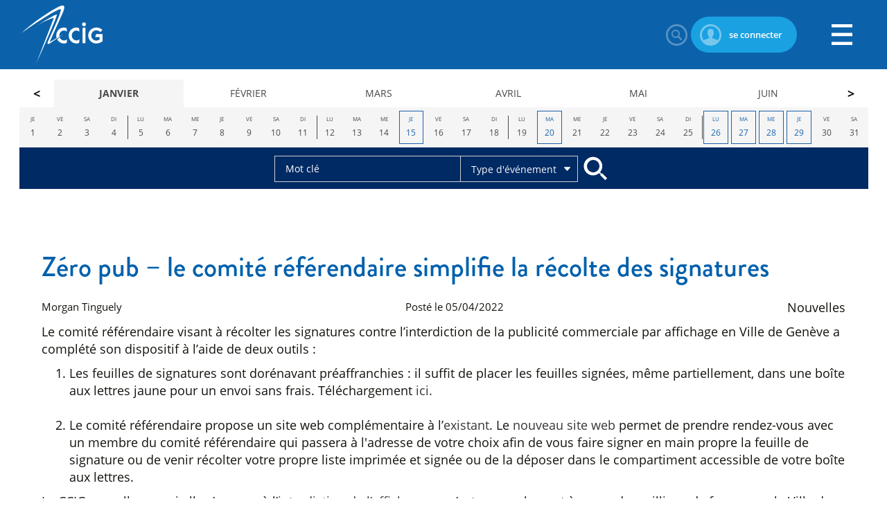

--- FILE ---
content_type: text/html; charset=utf-8
request_url: https://agenda.ccig.ch/blog/2022/04/Zero-pub-le-comite-referendaire-simplifie-la-recolte-des-signatures
body_size: 10804
content:
<!DOCTYPE html>

<html lang="fr" >
<head>
    <meta charset="utf-8" />
        <meta name="viewport" content="width=device-width, initial-scale=1.0, user-scalable=yes">
    <title>Z&#233;ro pub – le comit&#233; r&#233;f&#233;rendaire simplifie la r&#233;colte des signatures - Chambre de commerce, d&#39;industrie et des services de Gen&#232;ve</title>
<meta name="Generator" content="WebMaker 5.0 - https://www.webmaker.ch">
<meta name="Author" content="UDITIS SA - https://www.uditis.ch">
    <meta name="description" content="Il est dor&#233;navant possible d’obtenir des feuilles de signatures pr&#233;affranchies ainsi que de signer les feuilles sans sortir de son domicile. " />
    <link rel="canonical" href="https://agenda.ccig.ch/blog/2022/04/Zero-pub-le-comite-referendaire-simplifie-la-recolte-des-signatures" />


    <link rel="apple-touch-icon" sizes="180x180" href="/apple-touch-icon.png">
    <link rel="icon" type="image/png" sizes="32x32" href="/favicon-32x32.png">
    <link rel="icon" type="image/png" sizes="16x16" href="/favicon-16x16.png">
    <link rel="manifest" href="/site.webmanifest">
    <link rel="mask-icon" href="/safari-pinned-tab.svg" color="#0061AC">
    <meta name="msapplication-TileColor" content="#0061ac">
    <meta name="theme-color" content="#0061ac">

    <script src="/Scripts/kendo/2017.3.1026/jquery.min.js"></script>

<link href="/Content/bundleSite.css?v=wNcGtk-smR4AlWpdbT9LuoQPdRcLUCSkSeidYZVofj41" rel="stylesheet"/>
<script src="/Content/bundleSite.js?v=UiqlqzYOqaAPgwbvncgE9TCCi34wotOLcOqUb5dPlsw1"></script>
<script src="/Content/bundleSiteDefer.js?v=JRmtU6NNEPUt3b0zlkfzKmqlFbdpEemw1sr1SVB4WvI1" defer></script>

    <script async src="https://www.googletagmanager.com/gtag/js?id=G-1DXPB1K8RH"></script>
    <script>window.dataLayer=window.dataLayer||[];function gtag(){dataLayer.push(arguments)};gtag('js',new Date());gtag('config', 'G-1DXPB1K8RH');</script>

	<!-- Google Tag Manager --><script>(function(w,d,s,l,i){w[l]=w[l]||[];w[l].push({'gtm.start': new Date().getTime(),event:'gtm.js'});var f=d.getElementsByTagName(s)[0], j=d.createElement(s),dl=l!='dataLayer'?'&l='+l:'';j.async=true;j.src= 'https://www.googletagmanager.com/gtm.js?id='+i+dl;f.parentNode.insertBefore(j,f); })(window,document,'script','dataLayer','GTM-THMN55');</script><!-- End Google Tag Manager -->

<script src="/bundles/bootstrap?v=D17QMWrmlISD-zutAPTtdqe_ZbPLqq6Uuu4ATTZr8081"></script>



	<script src="https://use.typekit.net/jkm1xqh.js"></script>
	<script>try { Typekit.load({ async: true }); } catch (e) { }</script>

</head>
<body class="  language-fr">


<!-- Google Tag Manager (noscript) --><noscript><iframe src="https://www.googletagmanager.com/ns.html?id=GTM-THMN55" height="0" width="0" style="display:none;visibility:hidden"></iframe></noscript><!-- End Google Tag Manager (noscript) -->
    <div id="divBody">

        <header id="mainHeader">


<div>
    <a href="https://www.ccig.ch" id="logo" title="Accueil">CCIG - Chambre de commerce, d'industrie et des services de Genève</a>
    <ul id="headerUtils">
        <li>
            



        </li>
        <li>
            <a class="search-btn" href="/SearchFo">
                Rechercher
            </a>
        </li>
            <li>
                    <a class="login-btn" href="/Home/MyCciLogin?returnUrl=%2Fblog%2F2022%2F04%2FZero-pub-le-comite-referendaire-simplifie-la-recolte-des-signatures">
                        se connecter
                    </a>
            </li>
        
    </ul>
    
<a id="showMenu" href="#">Menu</a>
<a id="closeMenu" href="#">Fermer</a>
<div role="navigation" class="hidden-xs">
    <ul id="top-menu">
            <li class="hasSub">
                <a href="https://www.ccig.ch/Membres/Communautes" title="Communaut&#233;s"><span>Communaut&#233;s</span></a>
                    <ul>
                            <li >
                                <a href="https://www.ccig.ch/Membres" title="Membres">Membres</a>
                            </li>
                            <li >
                                <a href="https://www.ccig.ch/Membres/Partenaires" title="Partenaires">Partenaires</a>
                            </li>
                            <li >
                                <a href="https://www.ccig.ch/Portrait/Collaborations" title="Ecosyst&#232;me CCIG">Ecosyst&#232;me CCIG</a>
                            </li>
                            <li >
                                <a href="https://www.ccig.ch/Generations-CCIG" title="G&#233;n&#233;rations CCIG ">G&#233;n&#233;rations CCIG </a>
                            </li>
                            <li >
                                <a href="https://www.ccig.ch/LeCercle" title="Le Cercle de la Chambre">Le Cercle de la Chambre</a>
                            </li>
                            <li >
                                <a href="https://www.ccig.ch/Les-Ambassadeurs-de-la-Chambre" title="Les Ambassadeurs">Les Ambassadeurs</a>
                            </li>
                    </ul>
            </li>
            <li class="hasSub">
                <a href="https://www.ccig.ch/Evenements" title="&#201;v&#233;nements"><span>&#201;v&#233;nements</span></a>
                    <ul>
                            <li >
                                <a href="https://agenda.ccig.ch/Evenements/Agenda" title="Agenda des &#233;v&#233;nements">Agenda des &#233;v&#233;nements</a>
                            </li>
                            <li >
                                <a href="https://www.ccig.ch/Evenements/Les-grands-evenements-de-la-CCIG" title="Les grands &#233;v&#233;nements de la CCIG">Les grands &#233;v&#233;nements de la CCIG</a>
                            </li>
                            <li >
                                <a href="https://www.ccig.ch/Evenements/Les-evenements-recurrents" title="Les &#233;v&#233;nements r&#233;currents">Les &#233;v&#233;nements r&#233;currents</a>
                            </li>
                            <li >
                                <a href="https://www.ccig.ch/Evenements/Les-grands-evenements-de-la-CCIG/Galerie" title="Galerie">Galerie</a>
                            </li>
                    </ul>
            </li>
            <li class="hasSub">
                <a href="https://www.ccig.ch/Politique-economique" title="Politique &#233;conomique"><span>Politique &#233;conomique</span></a>
                    <ul>
                            <li >
                                <a href="https://www.ccig.ch/Politique-economique/Soutien-a-leconomie" title="Soutien &#224; l&#39;&#233;conomie">Soutien &#224; l&#39;&#233;conomie</a>
                            </li>
                            <li >
                                <a href="https://www.ccig.ch/Politique-economique/Analyses-et-etudes" title="&#201;tudes et analyses">&#201;tudes et analyses</a>
                            </li>
                    </ul>
            </li>
            <li class="hasSub">
                <a href="https://www.ccig.ch/Services-2" title="Services"><span>Services</span></a>
                    <ul>
                            <li >
                                <a href="https://www.ccig.ch/Services-2/Commerce-international-2/Accueil" title="Commerce international">Commerce international</a>
                            </li>
                            <li >
                                <a href="https://www.ccig.ch/Services-2/Export" title="Export">Export</a>
                            </li>
                            <li >
                                <a href="https://www.ccig.ch/Services-2/Conseils" title="Prestations CCIG">Prestations CCIG</a>
                            </li>
                            <li >
                                <a href="https://www.ccig.ch/Services-2/Visibilite" title="Promotion">Promotion</a>
                            </li>
                            <li >
                                <a href="https://www.ccig.ch/Services-2/Location/Location-de-salles-" title="Location de salles ">Location de salles </a>
                            </li>
                            <li >
                                <a href="https://www.ccig.ch/Services-2/Prestations-juridiques-" title="Prestations juridiques ">Prestations juridiques </a>
                            </li>
                            <li >
                                <a href="https://www.ccig.ch/Services-2/Publications" title="Publications">Publications</a>
                            </li>
                    </ul>
            </li>
            <li class="hasSub">
                <a href="https://www.ccig.ch/Portrait" title="&#192; propos de nous"><span>&#192; propos de nous</span></a>
                    <ul>
                            <li >
                                <a href="https://www.ccig.ch/Portrait/Vision-et-Mission" title="Vision et missions">Vision et missions</a>
                            </li>
                            <li >
                                <a href="https://www.ccig.ch/Portrait/Organisation" title="Organisation">Organisation</a>
                            </li>
                            <li >
                                <a href="https://www.ccig.ch/Portrait/Histoire" title="Histoire">Histoire</a>
                            </li>
                            <li >
                                <a href="https://www.ccig.ch/Portrait/Representations" title="Repr&#233;sentations">Repr&#233;sentations</a>
                            </li>
                            <li >
                                <a href="https://www.ccig.ch/Portrait/Job" title="Poste(s) vacant(s)">Poste(s) vacant(s)</a>
                            </li>
                            <li >
                                <a href="https://www.ccig.ch/Portrait/Etats-financiers" title="&#201;tats financiers">&#201;tats financiers</a>
                            </li>
                            <li >
                                <a href="https://www.ccig.ch/Portrait/Charte-durabilite" title="Charte durabilit&#233;">Charte durabilit&#233;</a>
                            </li>
                    </ul>
            </li>
            <li class="spUtilities">
        <a href="#" title="Liens rapides"><span>Liens rapides</span></a>
        <ul>
                <li>
                    <a href="https://www.ccig.ch/Membres/Devenir-Membre-"  title="Devenir Membre">Devenir Membre</a>
                </li>
                <li>
                    <a href="https://www.mycci.ch/ccig"   target="_blank"    title="MyCCI">MyCCI</a>
                </li>
                <li>
                    <a href="https://www.ccig.ch/blog"   target="_blank"    title="News de la CCIG">News de la CCIG</a>
                </li>
        </ul>
    </li>

    </ul>
    
</div>

</div>

        </header>


            <header id="agdsHeader">
<div class="agds">
    <div class="agds-months">
        <div>
                    <div class="item">
                        <a href="#2025-01" >
                            Janvier
                        </a>
                    </div>
                    <div class="item">
                        <a href="#2025-02" >
                            F&#233;vrier
                        </a>
                    </div>
                    <div class="item">
                        <a href="#2025-03" >
                            Mars
                        </a>
                    </div>
                    <div class="item">
                        <a href="#2025-04" >
                            Avril
                        </a>
                    </div>
                    <div class="item">
                        <a href="#2025-05" >
                            Mai
                        </a>
                    </div>
                    <div class="item">
                        <a href="#2025-06" >
                            Juin
                        </a>
                    </div>
                    <div class="item">
                        <a href="#2025-07" >
                            Juillet
                        </a>
                    </div>
                    <div class="item">
                        <a href="#2025-08" >
                            Ao&#251;t
                        </a>
                    </div>
                    <div class="item">
                        <a href="#2025-09" >
                            Septembre
                        </a>
                    </div>
                    <div class="item">
                        <a href="#2025-10" >
                            Octobre
                        </a>
                    </div>
                    <div class="item">
                        <a href="#2025-11" >
                            Novembre
                        </a>
                    </div>
                    <div class="item">
                        <a href="#2025-12" >
                            D&#233;cembre
                        </a>
                    </div>
                    <div class="item">
                        <a href="#2026-01" class="selected">
                            Janvier
                        </a>
                    </div>
                    <div class="item">
                        <a href="#2026-02" >
                            F&#233;vrier
                        </a>
                    </div>
                    <div class="item">
                        <a href="#2026-03" >
                            Mars
                        </a>
                    </div>
                    <div class="item">
                        <a href="#2026-04" >
                            Avril
                        </a>
                    </div>
                    <div class="item">
                        <a href="#2026-05" >
                            Mai
                        </a>
                    </div>
                    <div class="item">
                        <a href="#2026-06" >
                            Juin
                        </a>
                    </div>
                    <div class="item">
                        <a href="#2026-07" >
                            Juillet
                        </a>
                    </div>
                    <div class="item">
                        <a href="#2026-08" >
                            Ao&#251;t
                        </a>
                    </div>
                    <div class="item">
                        <a href="#2026-09" >
                            Septembre
                        </a>
                    </div>
                    <div class="item">
                        <a href="#2026-10" >
                            Octobre
                        </a>
                    </div>
                    <div class="item">
                        <a href="#2026-11" >
                            Novembre
                        </a>
                    </div>
                    <div class="item">
                        <a href="#2026-12" >
                            D&#233;cembre
                        </a>
                    </div>
                    <div class="item">
                        <a href="#2027-01" >
                            Janvier
                        </a>
                    </div>
                    <div class="item">
                        <a href="#2027-02" >
                            F&#233;vrier
                        </a>
                    </div>
                    <div class="item">
                        <a href="#2027-03" >
                            Mars
                        </a>
                    </div>
                    <div class="item">
                        <a href="#2027-04" >
                            Avril
                        </a>
                    </div>
                    <div class="item">
                        <a href="#2027-05" >
                            Mai
                        </a>
                    </div>
                    <div class="item">
                        <a href="#2027-06" >
                            Juin
                        </a>
                    </div>
                    <div class="item">
                        <a href="#2027-07" >
                            Juillet
                        </a>
                    </div>
                    <div class="item">
                        <a href="#2027-08" >
                            Ao&#251;t
                        </a>
                    </div>
                    <div class="item">
                        <a href="#2027-09" >
                            Septembre
                        </a>
                    </div>
                    <div class="item">
                        <a href="#2027-10" >
                            Octobre
                        </a>
                    </div>
                    <div class="item">
                        <a href="#2027-11" >
                            Novembre
                        </a>
                    </div>
                    <div class="item">
                        <a href="#2027-12" >
                            D&#233;cembre
                        </a>
                    </div>
        </div>
    </div>
    <div class="agds-days"></div>
</div>
<script>
    function loadMonth(year, month, categ) {

        $.post("/Evenement/GetDaysForSlider", { year: year, month: month }, function (json) {
            $(".agds .agds-days").empty();
            $(".agds .agds-days").append("<ul></ul>");
            $.each(json, function (i, obj) {
                var link = "<li class=\"wd-" + obj.weekday + (obj.hasEvent == true ? " hasEvent" : "") + "\"><a ";
                if (obj.hasEvent == true) {
                    link += "href=\"" + "/agenda/day/-year-/-month-/-day-".replace("-year-", obj.year).replace("-month-", obj.month).replace("-day-", obj.num) + "\"";
                }
                link += "><span class=\"name\">" + obj.label + "</span><span class=\"num\">" + obj.num + "</span></a></li>";
                $(".agds .agds-days ul").append(link);
            });
                
        });
    }

    (window.jQuery ? $(document).ready : ready)(function () {
        $(".agds .agds-months >div").owlCarousel({
            loop: false,
            margin: 0,
            nav: true,
            dots: false,
            items: 6,
            autoplay: false
        });
        $(".agds .agds-months >div a").click(function(e) {
            $(".agds .agds-months >div a").removeClass("selected");
            $(this).addClass("selected");
            e.preventDefault();
            var splitted = $(this).attr("href").replace("#", "").split("-");
            var year = splitted[0];
            var month = splitted[1];
            loadMonth(year, month);
        });
        $(".agds .agds-months >div a.selected").click();
        $(".agds .agds-months >div").trigger('to.owl.carousel', [12,1,true]);
        //loadMonth((new Date()).getFullYear(), (new Date()).getMonth());
    });
</script></header>

<header id="eventFinderBar">
    <div>
        
        <form action="/agenda">
            <input type="text" placeholder="Mot cl&#233;" name="fulltext" /><div class="eventTypeSelect">
                <a>Type d&#39;&#233;v&#233;nement</a>
                <div>
                    <input type="hidden" name="themeIds" id="themeIds" />
                    <ul>
                            <li>
                                <label for="type-1">
                                    <input type="checkbox" id="type-1" value="1"  />Grands &#233;v&#233;nements
                                </label>
                                    <ul>
                                            <li>
                                                <label for="type-10">
                                                    <input type="checkbox" id="type-10" value="10"  />L’Assembl&#233;e g&#233;n&#233;rale
                                                </label>
                                            </li>
                                            <li>
                                                <label for="type-11">
                                                    <input type="checkbox" id="type-11" value="11"  />Les Grands Prix de l’&#233;conomie
                                                </label>
                                            </li>
                                            <li>
                                                <label for="type-12">
                                                    <input type="checkbox" id="type-12" value="12"  />L’&#201;v&#233;nement &#233;conomique
                                                </label>
                                            </li>
                                    </ul>
                            </li>
                            <li>
                                <label for="type-2">
                                    <input type="checkbox" id="type-2" value="2"  />R&#233;seautage
                                </label>
                                    <ul>
                                            <li>
                                                <label for="type-13">
                                                    <input type="checkbox" id="type-13" value="13"  />7:30 de la Chambre
                                                </label>
                                            </li>
                                            <li>
                                                <label for="type-14">
                                                    <input type="checkbox" id="type-14" value="14"  />17:30 de la Chambre
                                                </label>
                                            </li>
                                            <li>
                                                <label for="type-15">
                                                    <input type="checkbox" id="type-15" value="15"  />7:30 de la Chambre – G&#233;n&#233;rations CCIG
                                                </label>
                                            </li>
                                            <li>
                                                <label for="type-16">
                                                    <input type="checkbox" id="type-16" value="16"  />17:30 de la Chambre – G&#233;n&#233;rations CCIG
                                                </label>
                                            </li>
                                    </ul>
                            </li>
                            <li>
                                <label for="type-3">
                                    <input type="checkbox" id="type-3" value="3"  />Communaut&#233;s
                                </label>
                                    <ul>
                                            <li>
                                                <label for="type-17">
                                                    <input type="checkbox" id="type-17" value="17"  />ANM
                                                </label>
                                            </li>
                                            <li>
                                                <label for="type-18">
                                                    <input type="checkbox" id="type-18" value="18"  />G&#233;n&#233;rations CCIG
                                                </label>
                                            </li>
                                            <li>
                                                <label for="type-19">
                                                    <input type="checkbox" id="type-19" value="19"  />Le Cercle
                                                </label>
                                            </li>
                                            <li>
                                                <label for="type-20">
                                                    <input type="checkbox" id="type-20" value="20"  />Les Ambassadeurs
                                                </label>
                                            </li>
                                            <li>
                                                <label for="type-38">
                                                    <input type="checkbox" id="type-38" value="38"  />Investors’ Club
                                                </label>
                                            </li>
                                    </ul>
                            </li>
                            <li>
                                <label for="type-4">
                                    <input type="checkbox" id="type-4" value="4"  />CCIG
                                </label>
                                    <ul>
                                            <li>
                                                <label for="type-37">
                                                    <input type="checkbox" id="type-37" value="37"  />Jeudis de l&#39;&#233;conomie
                                                </label>
                                            </li>
                                    </ul>
                            </li>
                            <li>
                                <label for="type-5">
                                    <input type="checkbox" id="type-5" value="5"  />Partenaire
                                </label>
                            </li>
                            <li>
                                <label for="type-6">
                                    <input type="checkbox" id="type-6" value="6"  />Partenariat
                                </label>
                                    <ul>
                                            <li>
                                                <label for="type-23">
                                                    <input type="checkbox" id="type-23" value="23"  />Rencontres du Management Durable - RMD
                                                </label>
                                            </li>
                                            <li>
                                                <label for="type-24">
                                                    <input type="checkbox" id="type-24" value="24"  />Petit d&#233;jeuner des PME et des start-ups
                                                </label>
                                            </li>
                                            <li>
                                                <label for="type-25">
                                                    <input type="checkbox" id="type-25" value="25"  />Table Ronde du Grand Gen&#232;ve - TRGG
                                                </label>
                                            </li>
                                    </ul>
                            </li>
                            <li>
                                <label for="type-36">
                                    <input type="checkbox" id="type-36" value="36"  />Partenariat d&#39;entreprise
                                </label>
                                    <ul>
                                            <li>
                                                <label for="type-21">
                                                    <input type="checkbox" id="type-21" value="21"  />S&#233;minaire d&#39;entreprise
                                                </label>
                                            </li>
                                            <li>
                                                <label for="type-22">
                                                    <input type="checkbox" id="type-22" value="22"  />Webinaire d&#39;entreprise
                                                </label>
                                            </li>
                                    </ul>
                            </li>
                            <li>
                                <label for="type-7">
                                    <input type="checkbox" id="type-7" value="7"  />Rencontre
                                </label>
                            </li>
                            <li>
                                <label for="type-8">
                                    <input type="checkbox" id="type-8" value="8"  />Formation
                                </label>
                                    <ul>
                                            <li>
                                                <label for="type-26">
                                                    <input type="checkbox" id="type-26" value="26"  />Form Inter
                                                </label>
                                            </li>
                                            <li>
                                                <label for="type-27">
                                                    <input type="checkbox" id="type-27" value="27"  />Cursus Formation
                                                </label>
                                            </li>
                                            <li>
                                                <label for="type-28">
                                                    <input type="checkbox" id="type-28" value="28"  />Cadschool
                                                </label>
                                            </li>
                                            <li>
                                                <label for="type-29">
                                                    <input type="checkbox" id="type-29" value="29"  />Mikujy
                                                </label>
                                            </li>
                                            <li>
                                                <label for="type-30">
                                                    <input type="checkbox" id="type-30" value="30"  />Swiss Governance Hub
                                                </label>
                                            </li>
                                            <li>
                                                <label for="type-31">
                                                    <input type="checkbox" id="type-31" value="31"  />OSAM Formations
                                                </label>
                                            </li>
                                            <li>
                                                <label for="type-32">
                                                    <input type="checkbox" id="type-32" value="32"  />Export
                                                </label>
                                            </li>
                                    </ul>
                            </li>
                            <li>
                                <label for="type-9">
                                    <input type="checkbox" id="type-9" value="9"  />International
                                </label>
                                    <ul>
                                            <li>
                                                <label for="type-33">
                                                    <input type="checkbox" id="type-33" value="33"  />Market Focus
                                                </label>
                                            </li>
                                            <li>
                                                <label for="type-34">
                                                    <input type="checkbox" id="type-34" value="34"  />Mission
                                                </label>
                                            </li>
                                            <li>
                                                <label for="type-35">
                                                    <input type="checkbox" id="type-35" value="35"  />D&#233;l&#233;gation
                                                </label>
                                            </li>
                                    </ul>
                            </li>
                    </ul>
                </div>
            </div><input type="submit" value="Rechercher" />
        </form>
        
    </div>
</header>
<script>
    (window.jQuery ? $(document).ready : ready)(function () {
        $("#eventFinderBar input[type='checkbox']").change(function () {
            $(this).closest("li").find("input[type='checkbox']").prop("checked", this.checked);
            var ids = [];
            $("#eventFinderBar input[type='checkbox']:checked").each(function() {
                ids.push($(this).attr("value"));
            });
            $("#themeIds").val(ids.join(","));
        });
        $("#eventFinderBar input[type='checkbox']").change();

        $("#eventFinderBar .eventTypeSelect a").click(function() {
            $(this).closest(".eventTypeSelect").find(">div").toggle();
        });
    });
</script>
        <div id="mainContent">
            <div   class="centerContent"  >



<div class="centerContent">
    <article class="cms-content blog-post details">
        <h1>Z&#233;ro pub – le comit&#233; r&#233;f&#233;rendaire simplifie la r&#233;colte des signatures</h1>
        <header>
            <div class="author">Morgan Tinguely</div>
            <div class="date">Post&#233; le 05/04/2022</div>
            <div class="categories">
                    <div class="category">Nouvelles</div>
            </div>
        </header>

        <p>Le comit&eacute; r&eacute;f&eacute;rendaire visant &agrave; r&eacute;colter les signatures contre l&rsquo;interdiction de la publicit&eacute; commerciale par affichage en Ville de Gen&egrave;ve a compl&eacute;t&eacute; son dispositif &agrave; l&rsquo;aide de deux outils&nbsp;:</p>
<ol>
<li>Les feuilles de signatures sont dor&eacute;navant pr&eacute;affranchies : il suffit de placer les feuilles sign&eacute;es, m&ecirc;me partiellement, dans une bo&icirc;te aux lettres jaune pour un envoi sans frais. T&eacute;l&eacute;chargement <a href="https://zeropub-non.ch/app/uploads/2022/03/2022_Feuille-signature-REF-IPM-0-PUB_v2.pdf" target="_blank">ici.<br /></a><a href="https://zeropub-non.ch/app/uploads/2022/03/2022_Feuille-signature-REF-IPM-0-PUB_v2.pdf"><br /></a></li>
<li>Le comit&eacute; r&eacute;f&eacute;rendaire propose un site web compl&eacute;mentaire &agrave; l&rsquo;<a href="https://zeropub-non.ch" target="_blank">existant</a>. Le <a href="https://www.signez-zeropub-non.ch/index.php" target="_blank">nouveau site web</a> permet de prendre rendez-vous avec un membre du comit&eacute; r&eacute;f&eacute;rendaire qui passera &agrave; l'adresse de votre choix afin de vous faire signer en main propre la feuille de signature ou de venir r&eacute;colter votre propre liste imprim&eacute;e et sign&eacute;e ou de la d&eacute;poser dans le compartiment accessible de votre bo&icirc;te aux lettres.</li>
</ol>
<p>La CCIG rappelle que, si elle s&rsquo;oppose &agrave; l&rsquo;<a href="/blog/2022/03/NON-a-linterdiction-de-la-publicite-en-Ville-de-Geneve" target="_blank">interdiction de l&rsquo;affichage</a>, ce n&rsquo;est pas seulement &agrave; cause des millions de francs que la Ville de Gen&egrave;ve perdra, mais surtout en raison de ses cons&eacute;quences n&eacute;fastes pour l&rsquo;&eacute;conomie cantonale. L&rsquo;affichage est en effet l&rsquo;un des meilleurs moyens pour les entreprises locales de se faire conna&icirc;tre.</p>

    </article>
        <section class="comments cms-content">
            <h3>0 commentaire</h3>
        </section>
    
</div>            </div>
        </div>


    <div class="sponsors-box-container">
        <div class="sponsors-box-slider" id="99226d8d-c219-4d3d-9562-8cd57e56d102">
                    <div class="item"><span class="level"><span>Partenaires Platine</span></span></div>
                <div class="item">
                    <a href="http://www.skynight.com/fr/" target="_blank"><img src="/FileDownload/Thumbnail/1193?width=168&amp;height=84&amp;cropToAspectRatio=False&amp;cropAddWhiteBorders=False" loading="lazy" alt="Skynight" width="168" height="84" /></a>
                </div>
                <div class="item">
                    <a href="https://www.rbfg.ch/index.php/fr/" target="_blank"><img src="/FileDownload/Thumbnail/13311?width=168&amp;height=84&amp;cropToAspectRatio=False&amp;cropAddWhiteBorders=False" loading="lazy" alt="Russel Bedford" width="168" height="84" /></a>
                </div>
                <div class="item">
                    <a href="http://www.bcge.ch/" target="_blank"><img src="/FileDownload/Thumbnail/1587?width=168&amp;height=84&amp;cropToAspectRatio=False&amp;cropAddWhiteBorders=False" loading="lazy" alt="BCGE" width="168" height="84" /></a>
                </div>
                    <div class="item"><span class="level"><span>Partenaires Diamant</span></span></div>
                <div class="item">
                    <a href="http://www.mediaone.ch/" target="_blank"><img src="/FileDownload/Thumbnail/3939?width=168&amp;height=84&amp;cropToAspectRatio=False&amp;cropAddWhiteBorders=False" loading="lazy" alt="Media One" width="168" height="84" /></a>
                </div>
                <div class="item">
                    <a href="https://www.msc.com/che" target="_blank"><img src="/FileDownload/Thumbnail/12180?width=168&amp;height=84&amp;cropToAspectRatio=False&amp;cropAddWhiteBorders=False" loading="lazy" alt="MSC" width="168" height="84" /></a>
                </div>
                <div class="item">
                    <a href="https://www.geneve-parking.ch/fr" target="_blank"><img src="/FileDownload/Thumbnail/20952?width=168&amp;height=84&amp;cropToAspectRatio=False&amp;cropAddWhiteBorders=False" loading="lazy" alt="Fondation des Parkings" width="168" height="84" /></a>
                </div>
                <div class="item">
                    <a href="https://www.turkishairlines.com/" target="_blank"><img src="/FileDownload/Thumbnail/19680?width=168&amp;height=84&amp;cropToAspectRatio=False&amp;cropAddWhiteBorders=False" loading="lazy" alt="Turkish Airlines" width="168" height="84" /></a>
                </div>
                <div class="item">
                    <a href="https://www.swissriskcare.ch/entreprises" target="_blank"><img src="/FileDownload/Thumbnail/19606?width=168&amp;height=84&amp;cropToAspectRatio=False&amp;cropAddWhiteBorders=False" loading="lazy" alt="Swiss Risk &amp; Care" width="168" height="84" /></a>
                </div>
                <div class="item">
                    <a href="https://www.swlegal.com/fr/" target="_blank"><img src="/FileDownload/Thumbnail/20205?width=168&amp;height=84&amp;cropToAspectRatio=False&amp;cropAddWhiteBorders=False" loading="lazy" alt="Schellenberg Wittmer" width="168" height="84" /></a>
                </div>
                <div class="item">
                    <a href="https://www.florimont.ch/fr/" target="_blank"><img src="/FileDownload/Thumbnail/1616?width=168&amp;height=84&amp;cropToAspectRatio=False&amp;cropAddWhiteBorders=False" loading="lazy" alt="Institut Florimont" width="168" height="84" /></a>
                </div>
                <div class="item">
                    <a href="https://linktr.ee/Groupe_Grenat " target="_blank"><img src="/FileDownload/Thumbnail/20184?width=168&amp;height=84&amp;cropToAspectRatio=False&amp;cropAddWhiteBorders=False" loading="lazy" alt="Groupe Grenat" width="168" height="84" /></a>
                </div>
                <div class="item">
                    <a href="https://gourmetbrothers.ch/" target="_blank"><img src="/FileDownload/Thumbnail/20046?width=168&amp;height=84&amp;cropToAspectRatio=False&amp;cropAddWhiteBorders=False" loading="lazy" alt="Gourmet Brothers" width="168" height="84" /></a>
                </div>
                <div class="item">
                    <a href="https://www.bevisible.swiss/" target="_blank"><img src="/FileDownload/Thumbnail/19593?width=168&amp;height=84&amp;cropToAspectRatio=False&amp;cropAddWhiteBorders=False" loading="lazy" alt="BeVisible" width="168" height="84" /></a>
                </div>
                    <div class="item"><span class="level"><span>Partenaires Or</span></span></div>
                <div class="item">
                    <a href="https://www.geneva-freeports.ch" target="_blank"><img src="/FileDownload/Thumbnail/11394?width=168&amp;height=84&amp;cropToAspectRatio=False&amp;cropAddWhiteBorders=False" loading="lazy" alt="Ports Francs &amp; Entrep&#244;ts de Gen&#232;ve SA" width="168" height="84" /></a>
                </div>
                <div class="item">
                    <a href="https://kielderagro.com/" target="_blank"><img src="/FileDownload/Thumbnail/19570?width=168&amp;height=84&amp;cropToAspectRatio=False&amp;cropAddWhiteBorders=False" loading="lazy" alt="Kielder Agro Group" width="168" height="84" /></a>
                </div>
                <div class="item">
                    <a href="https://www.naef.ch/" target="_blank"><img src="/FileDownload/Thumbnail/19575?width=168&amp;height=84&amp;cropToAspectRatio=False&amp;cropAddWhiteBorders=False" loading="lazy" alt="Naef Immobilier" width="168" height="84" /></a>
                </div>
                <div class="item">
                    <a href="https://geneve.migros.ch/fr.html" target="_blank"><img src="/FileDownload/Thumbnail/13432?width=168&amp;height=84&amp;cropToAspectRatio=False&amp;cropAddWhiteBorders=False" loading="lazy" alt="Migros" width="168" height="84" /></a>
                </div>
                <div class="item">
                    <a href="https://www.allianz.ch/fr/conseil/petit-lancy.html#/home" target="_blank"><img src="/FileDownload/Thumbnail/17620?width=168&amp;height=84&amp;cropToAspectRatio=False&amp;cropAddWhiteBorders=False" loading="lazy" alt="Allianz" width="168" height="84" /></a>
                </div>
                <div class="item">
                    <a href="https://www.vitol.com/" target="_blank"><img src="/FileDownload/Thumbnail/12182?width=168&amp;height=84&amp;cropToAspectRatio=False&amp;cropAddWhiteBorders=False" loading="lazy" alt="Vitol" width="168" height="84" /></a>
                </div>
                <div class="item">
                    <a href="https://wise.swiss/fr" target="_blank"><img src="/FileDownload/Thumbnail/19598?width=168&amp;height=84&amp;cropToAspectRatio=False&amp;cropAddWhiteBorders=False" loading="lazy" alt="Eventwise" width="168" height="84" /></a>
                </div>
                <div class="item">
                    <a href="https://www.devillard.ch/qui-sommes-nous" target="_blank"><img src="/FileDownload/Thumbnail/4041?width=168&amp;height=84&amp;cropToAspectRatio=False&amp;cropAddWhiteBorders=False" loading="lazy" alt="Devillard" width="168" height="84" /></a>
                </div>
                <div class="item">
                    <a href="https://www.edmond-de-rothschild.com/fr/edmond-de-rothschild/banque-privee" target="_blank"><img src="/FileDownload/Thumbnail/19571?width=168&amp;height=84&amp;cropToAspectRatio=False&amp;cropAddWhiteBorders=False" loading="lazy" alt="Edmond de Rothschild" width="168" height="84" /></a>
                </div>
                <div class="item">
                    <a href="http://www.jti.com" target="_blank"><img src="/FileDownload/Thumbnail/20050?width=168&amp;height=84&amp;cropToAspectRatio=False&amp;cropAddWhiteBorders=False" loading="lazy" alt="JTI" width="168" height="84" /></a>
                </div>
                <div class="item">
                    <a href="https://www.darest.com/" target="_blank"><img src="/FileDownload/Thumbnail/20133?width=168&amp;height=84&amp;cropToAspectRatio=False&amp;cropAddWhiteBorders=False" loading="lazy" alt="Darest " width="168" height="84" /></a>
                </div>
                <div class="item">
                    <a href="https://www.sig.ch" target="_blank"><img src="/FileDownload/Thumbnail/1620?width=168&amp;height=84&amp;cropToAspectRatio=False&amp;cropAddWhiteBorders=False" loading="lazy" alt="SIG" width="168" height="84" /></a>
                </div>
                <div class="item">
                    <a href="https://www.swisscom.ch/pme" target="_blank"><img src="/FileDownload/Thumbnail/18477?width=168&amp;height=84&amp;cropToAspectRatio=False&amp;cropAddWhiteBorders=False" loading="lazy" alt="Swisscom" width="168" height="84" /></a>
                </div>
                <div class="item">
                    <a href="https://panoramiques-du-saleve.fr/" target="_blank"><img src="/FileDownload/Thumbnail/20062?width=168&amp;height=84&amp;cropToAspectRatio=False&amp;cropAddWhiteBorders=False" loading="lazy" alt="Les Panoramiques du Sal&#232;ve" width="168" height="84" /></a>
                </div>
                <div class="item">
                    <a href="http://www.protectas.com/fr-CH/" target="_blank"><img src="/FileDownload/Thumbnail/19568?width=168&amp;height=84&amp;cropToAspectRatio=False&amp;cropAddWhiteBorders=False" loading="lazy" alt="Protectas" width="168" height="84" /></a>
                </div>
                <div class="item">
                    <a href="https://www.harsch.ch/" target="_blank"><img src="/FileDownload/Thumbnail/12639?width=168&amp;height=84&amp;cropToAspectRatio=False&amp;cropAddWhiteBorders=False" loading="lazy" alt="Harsch" width="168" height="84" /></a>
                </div>
                    <div class="item"><span class="level"><span>Partenaires Argent</span></span></div>
                <div class="item">
                    <a href="https://www.e-travel.ch/" target="_blank"><img src="/FileDownload/Thumbnail/20060?width=168&amp;height=84&amp;cropToAspectRatio=False&amp;cropAddWhiteBorders=False" loading="lazy" alt="Executive Travel SA" width="168" height="84" /></a>
                </div>
                <div class="item">
                    <a href="https://www.franckmuller.com/fr/home" target="_blank"><img src="/FileDownload/Thumbnail/19601?width=168&amp;height=84&amp;cropToAspectRatio=False&amp;cropAddWhiteBorders=False" loading="lazy" alt="Franck Muller " width="168" height="84" /></a>
                </div>
                <div class="item">
                    <a href="https://www.hilton.com/fr/hotels/gvacchi-hilton-geneva-hotel-and-conference-centre/" target="_blank"><img src="/FileDownload/Thumbnail/12198?width=168&amp;height=84&amp;cropToAspectRatio=False&amp;cropAddWhiteBorders=False" loading="lazy" alt="Hilton" width="168" height="84" /></a>
                </div>
                <div class="item">
                    <a href="https://www.groupemutuel.ch/fr/entreprises.html" target="_blank"><img src="/FileDownload/Thumbnail/17621?width=168&amp;height=84&amp;cropToAspectRatio=False&amp;cropAddWhiteBorders=False" loading="lazy" alt="Groupe Mutuel" width="168" height="84" /></a>
                </div>
                <div class="item">
                    <a href="https://www.integraal.ch/" target="_blank"><img src="/FileDownload/Thumbnail/10757?width=168&amp;height=84&amp;cropToAspectRatio=False&amp;cropAddWhiteBorders=False" loading="lazy" alt="Groupe Integraal" width="168" height="84" /></a>
                </div>
                <div class="item">
                    <a href="https://www.nespresso.com/ch/fr/" target="_blank"><img src="/FileDownload/Thumbnail/13181?width=168&amp;height=84&amp;cropToAspectRatio=False&amp;cropAddWhiteBorders=False" loading="lazy" alt="Nespresso" width="168" height="84" /></a>
                </div>
                    <div class="item"><span class="level"><span>Partenaires Bronze</span></span></div>
                <div class="item">
                    <a href="https://www.pgcareers.com/location-Switzerland" target="_blank"><img src="/FileDownload/Thumbnail/12204?width=168&amp;height=84&amp;cropToAspectRatio=False&amp;cropAddWhiteBorders=False" loading="lazy" alt="P&amp;G" width="168" height="84" /></a>
                </div>
        </div>
    </div>
    <script>
        (window.jQuery ? $(document).ready : ready)(function () {
            $('#99226d8d-c219-4d3d-9562-8cd57e56d102').owlCarousel({
                loop: true,
                margin: 10,
                responsiveClass: true,
                nav: false,
                dots: false,
                autoplay: true,
                autoplayTimeout: 3000,
                autoplayHoverPause: true,
                responsive: {
                    0: {
                        items: 3
                    },
                    350: {
                        items: 3
                    },
                    600: {
                        items: 4
                    },
                    1000: {
                        items: 5
                    },
                    1200: {
                        items: 8
                    },
                    1900: {
                        items: 10
                    },
                    2500: {
                        items: 14
                    },
                    3000: {
                        items: 20
                    }
                }
            });
        });
    </script>


<footer id="mainFooter">
    <div>
        <div>
            <img src="/Content/images/logo-ccig-footer-132x96.svg" width="132" height="96" loading="lazy" alt="Chambre de commerce, d’industrie et des services de Gen&#232;ve" />
            Chambre de commerce, d’industrie et des services de Gen&#232;ve
        </div>
        <div>
            <a href="https://3b44c424.sibforms.com/serve/[base64]" target="_blank">Inscrivez-vous aux <b>newsletters</b></a>
            <a href="/Medias/Abonnement-a-CCIGinfo">Abonnez-vous au journal <b>Genève Économie</b></a>
            <a href="/Membres/Devenir-Membre-">Devenir membre</a>
        </div>
        <div>
            <span class="title">Bureaux</span>
            <a href="https://goo.gl/maps/kSUrApRDSrK2" target="_blank">
                Boulevard du Théâtre 4<br />
                1204 Genève
            </a>
            <br />
            <br />
            Tél. +41 (0) 22 819 91 11<br />
            Fax +41 (0) 22 819 91 00<br />
            <span class="email-protected">ccig.ch,cci</span>
        </div>
        <div>
            <span class="title">Service Export</span>
            Tél. +41 (0) 22 819 91 02<br />
            <span class="email-protected">ccig.ch,export</span>
        </div>
        <div>
            <span class="title">Horaires</span>
            Lundi au vendredi<br />
            8h30 à 12h00 - 13h00 à 17h00<br />
            <br />
            Parking public Uni-Dufour
        </div>
        <div>
            <a href="/cgv">Conditions générales de vente</a>
        </div>
        <div>    <ul class="social-links">
                <li>
                    <a href="https://www.linkedin.com/company/chambre-de-commerce-de-gen-ve/"   target="_blank"  >
                            <img src="/FileDownload/Image/18462" alt="LinkedIn logo" width="23" height="23" loading="lazy" />
                        LinkedIn
                    </a>
                </li>
                <li>
                    <a href="https://www.instagram.com/cci_geneve/"   target="_blank"  >
                            <img src="/FileDownload/Image/18461" alt="Instagram logo" width="23" height="23" loading="lazy" />
                        Instagram
                    </a>
                </li>
                <li>
                    <a href="https://www.youtube.com/user/CCIGeneva"   target="_blank"  >
                            <img src="/FileDownload/Image/18463" alt="Youtube logo" width="23" height="23" loading="lazy" />
                        Youtube
                    </a>
                </li>
                <li>
                    <a href="https://twitter.com/ccig1865"   target="_blank"  >
                            <img src="/FileDownload/Image/18464" alt="X logo" width="23" height="23" loading="lazy" />
                        X
                    </a>
                </li>
                <li>
                    <a href="https://www.facebook.com/CCI.Geneve"   target="_blank"  >
                            <img src="/FileDownload/Image/18460" alt="Facebook logo" width="23" height="23" loading="lazy" />
                        Facebook
                    </a>
                </li>
    </ul>
</div>
    </div>
</footer>

            <a id="scrollTop">Scroll up</a>
    </div>


    

<div id="admin-modal" class="modal fade" role="dialog">
    <div class="modal-dialog modal-lg">
        <div class="modal-content clearfix">
        </div>
    </div>
</div>
<div id="tmp-modal-data"></div>

    
    
        <script type="text/javascript">
        _linkedin_partner_id = "8707849";
        window._linkedin_data_partner_ids = window._linkedin_data_partner_ids || [];
        window._linkedin_data_partner_ids.push(_linkedin_partner_id);
        </script>
            <script type="text/javascript">
            (function (l) {
                if (!l) {
                    window.lintrk = function (a, b) { window.lintrk.q.push([a, b]) };
                    window.lintrk.q = []
                }
                var s = document.getElementsByTagName("script")[0];
                var b = document.createElement("script");
                b.type = "text/javascript"; b.async = true;
                b.src = "https://snap.licdn.com/li.lms-analytics/insight.min.js";
                s.parentNode.insertBefore(b, s);
            })(window.lintrk);
        </script>
        <noscript>
            <img height="1" width="1" style="display:none;" alt="" src="https://px.ads.linkedin.com/collect/?pid=8707849&fmt=gif"/>
        </noscript>
    </body>
</html>